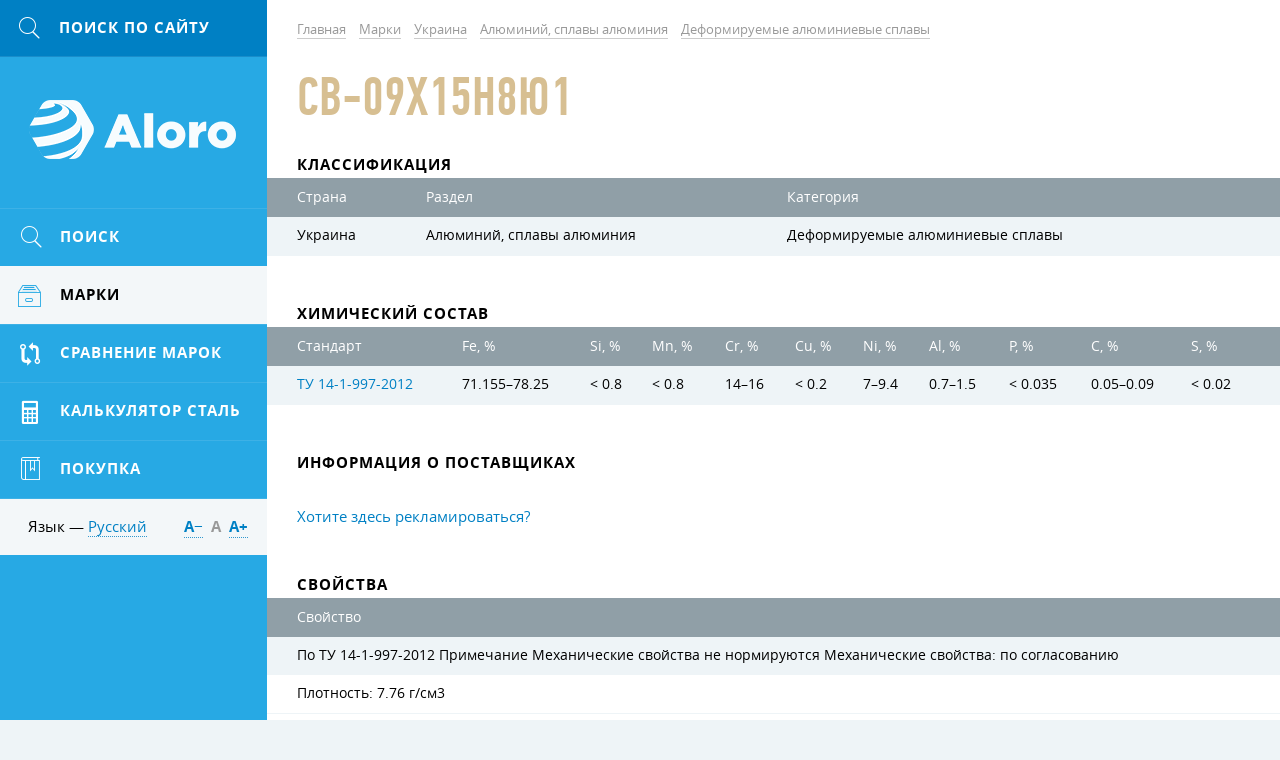

--- FILE ---
content_type: text/html; charset=UTF-8
request_url: https://aloro.org/grades/su/gr-sv-09h15n8yu1
body_size: 7599
content:

<!DOCTYPE HTML>
<html>
	
<head data-language="ru" data-url-domains="/json/domains.json">
	<meta http-equiv="Content-Type" content="text/html; charset=UTF-8" />
	<meta name="viewport" content="width=device-width, initial-scale=1.0, maximum-scale=1.0" />
	<link rel="icon" href="/img/logo-cropped.png" type="image/x-icon" />
	<link rel="shortcut icon" href="/img/logo-cropped.png" type="image/x-icon" />
	<meta name="csrf-param" content="_csrf">
<meta name="csrf-token" content="NAjBAtEGZjQlB1DMloccxHdkpyxIOFM75YsGFTlSJy91X7Mz40gOWlNRArmmyHGLEzfpH3F5AVCQvEN3QDdWHg==">
	<title>Св-09Х15Н8Ю1 / Aloro</title>
	
	
<link rel="stylesheet" type="text/css" href="/grunt/css/styles.min.css?v=1569358552" />

<!--[if lt IE 9 ]>
<link rel="stylesheet" href="/css/common.ie.css" />
<![endif]-->	
<script type="text/javascript" src="/js/jquery-3.2.1.min.js"></script>
	<meta name="yandex-verification" content="549442accfe1333f" />
<meta name="google-site-verification" content="2vwZjajWh2ellEpiwxjhAEirbXrq69ayKHNNCpG5JTE" />
<!-- Global site tag (gtag.js) - Google Analytics -->
<script async src="https://www.googletagmanager.com/gtag/js?id=UA-35271429-16"></script>
<script>
  window.dataLayer = window.dataLayer || [];
  function gtag(){dataLayer.push(arguments);}
  gtag('js', new Date());

  gtag('config', 'UA-35271429-16');
</script>
	<script type="text/x-mathjax-config">
MathJax.Hub.Config({
	config: ['Safe.js'],
	jax: ['input/TeX', 'input/MathML', 'input/AsciiMath', 'output/HTML-CSS', 'output/NativeMML', 'output/PreviewHTML'],
	extensions: ['tex2jax.js', 'mml2jax.js', 'asciimath2jax.js'/*, 'MathMenu.js', 'MathZoom.js', 'AssistiveMML.js', 'fast-preview.js'*/],
	TeX: {
		extensions: ['AMSmath.js', 'AMSsymbols.js', 'noErrors.js', 'noUndefined.js'],
		Macros: {
			textsf: ['\\mathord{\\sf{\\text{#1}}}', 1],
			texttt: ['\\mathord{\\tt{\\text{#1}}}', 1],
			vline: ['\\smash{\\large\\lvert}', 0],
			le: ['\\leqslant', 0],
			ge: ['\\geqslant', 0],
			phi: ['\\varphi', 0], // греческая фи, как принято в нашей нотации
			EDS: ['\\mathscr{E}', 0], // красивая буква для ЭДС
			arctg: ['\\mathop{\\rm arctg}\\nolimits', 0],
			ch: ['\\mathop{\\rm ch}\\nolimits', 0],
			ctg: ['\\mathop{\\rm ctg}\\nolimits', 0],
			sh: ['\\mathop{\\rm sh}\\nolimits', 0],
			arcctg: ['\\mathop{\\rm arcctg}\\nolimits', 0],
			cosec: ['\\mathop{\\rm cosec}\\nolimits', 0],
			cth: ['\\mathop{\\rm cth}\\nolimits', 0],
			tg: ['\\mathop{\\rm tg}\\nolimits', 0],
			th: ['\\mathop{\\rm th}\\nolimits', 0]
		},
		noErrors: { disabled: true }, // для возврата к TeX в случае проблем с mathjax
		noUndefined: { disabled: true } // для возврата к TeX в случае проблем с mathjax
	},
	tex2jax: {
		inlineMath: [ ['$$', '$$'], ['\\(', '\\)'] ],
		displayMath: [ ['\\[', '\\]'] ]
	},
	/*menuSettings: {
		zoom: 'Hover',
		zscale: '200%'
	},*/
	// skipStartupTypeset: true,
	messageStyle: 'none',
	// showMathMenu: false, // отключает мею по правой клавише
	preRemoveClass: 'MathJax_Preview_Alternative', // для возврата к TeX в случае проблем с mathjax
	'HTML-CSS': {
		// scale: 120 // для увеличения размера формул
		// webFont: 'STIX',
		availableFonts: [],
		preferredFonts: 'TeX',
		webFont: '',
		imageFont: null,
		undefinedFamily: '"MathJax_Math-Italic", "MathJax_Main", "MathJax_AMS", "Helvetica Neue", Helvetica, Arial, sans-serif'
	},
	/*'fast-preview': {
		Chunks: {EqnChunk: 10000, EqnChunkFactor: 1, EqnChunkDelay: 0},
		color: "inherit!important",
		updateTime: 30, updateDelay: 6,
		messageStyle: "none",
		disabled: false
	}*/
});

// Для исправления ошибок в формулах, содержащих команду \nulldelimiterspace
MathJax.Hub.Register.StartupHook('TeX Jax Ready', function () {
	const TEX = MathJax.InputJax.TeX;
	const PREFILTER = TEX.prefilterMath;
	TEX.Augment({
		prefilterMath: function (math,displaymode,script) {
			math = math.replace(/\\nulldelimiterspace/g, '0em');
			return PREFILTER.call(TEX,math,displaymode,script);
		}
	});
});

// Для большого размера всех дробей. Аналог команды \everymath{\displaystyle}
MathJax.Hub.Register.StartupHook('TeX Jax Ready', function () {
	const TEX = MathJax.InputJax.TeX;
	const PREFILTER = TEX.prefilterMath;
	TEX.Augment({
		prefilterMath: function (math,displaymode,script) {
			math = '\\displaystyle{'+math+'}';
			return PREFILTER.call(TEX,math,displaymode,script);
		}
	});
});

// move formulae out from invisible container to the top level
MathJax.Hub.Register.StartupHook('End', function () {
	// get all formulae
	const $formulae = $('.latex-original, .ascii-original');

	// loop
	let html;
	$formulae.each(function () {
		// move formulae markup to upper level
		html = $(this).html();
		$(html).insertBefore($(this));

		// remove invisible container
		$(this).remove();
	});
});

// для возврата к TeX в случае проблем с mathjax
MathJax.Hub.Typeset_source = MathJax.Hub.Typeset;
MathJax.Hub.Typeset = function(node, callback) {
	return MathJax.Hub.Typeset_source(node, function() {
		const jax = MathJax.Hub.getAllJax(node);
		let pre, math;
		for (let i = 0, m = jax.length; i < m; i++) {
			math = jax[i];
			if (!math.texError) {
				pre = math.SourceElement().previousSibling.previousSibling;
				if (pre && pre.className !== 'MathJax_Preview') {
					pre = pre.previousSibling;
				}

				if (pre && pre.className === 'MathJax_Preview') {
					pre.innerHTML = '';
				}
			} else {
				pre = math.SourceElement().previousSibling;
				if (pre && pre.className === 'MathJax') {
					pre.innerHTML = '';
				}
			}
		}

		return callback;
	});
};
</script></head>
	<body>
		<script src="/assets/fc62583d/mathjax/MathJax.js?v=1532013943"></script>		<div class="clearfix body-inner">
			<div id="main">
				<div id="content">
					

<ul class="breadcrumb simple-block" itemscope="" itemtype="http://schema.org/BreadcrumbList">
	<li class="bc-item" itemprop="itemListElement" itemscope="" itemtype="http://schema.org/ListItem">
		<a class="gray-link link" href="/" itemprop="item"><span itemprop="name">Главная</span></a>
		<meta itemprop="position" property="" content="1">
	</li>

	
<li class="bc-item" itemprop="itemListElement" itemscope="" itemtype="http://schema.org/ListItem">
	<a class="gray-link link" href="/grades" itemprop="item"><span itemprop="name">Марки</span></a>
	<meta itemprop="position" property="" content="2">
</li>

<li class="bc-item" itemprop="itemListElement" itemscope="" itemtype="http://schema.org/ListItem">
	<a class="gray-link link" href="/grades/su" itemprop="item"><span itemprop="name">Украина</span></a>
	<meta itemprop="position" property="" content="3">
</li>

<li class="bc-item" itemprop="itemListElement" itemscope="" itemtype="http://schema.org/ListItem">
	<a class="gray-link link" href="/grades/su/24331" itemprop="item"><span itemprop="name">Алюминий, сплавы алюминия</span></a>
	<meta itemprop="position" property="" content="4">
</li>

<li class="bc-item" itemprop="itemListElement" itemscope="" itemtype="http://schema.org/ListItem">
	<a class="gray-link link" href="/grades/su/24331/24324" itemprop="item"><span itemprop="name">Деформируемые алюминиевые сплавы</span></a>
	<meta itemprop="position" property="" content="5">
</li></ul>
<div class="simple-block">
	<h1 class="general-title page-title">Св-09Х15Н8Ю1 </h1>

	
	</div>


<div class="simple-block">
	<h3 class="inherit-title">Классификация</h3>
</div>

<div class="page-unit">
	<div class="x-scroll content-table search-table">
		<table>
			<thead>
				<tr>
					<th>Страна</th>
					<th>Раздел</th>
					<th>Категория</th>
				</tr>
			</thead>
			<tbody>
				<tr>
					<td>Украина</td>
					<td>Алюминий, сплавы алюминия</td>
					<td>Деформируемые алюминиевые сплавы</td>
				</tr>
			</tbody>
		</table>
	</div>
</div>

<div class="simple-block">
	<h3 class="inherit-title">Химический состав</h3>
</div>

<div class="page-unit">
	<div class="x-scroll content-table search-table">
		<table class="table table-striped"><thead><tr><th>Стандарт</th>
<th title="Железо">Fe, %</th>
<th title="Кремний">Si, %</th>
<th title="Марганец">Mn, %</th>
<th title="Хром">Cr, %</th>
<th title="Медь">Cu, %</th>
<th title="Никель">Ni, %</th>
<th title="Алюминий">Al, %</th>
<th title="Фосфор">P, %</th>
<th title="Углерод">C, %</th>
<th title="Сера">S, %</th></tr></thead>
<tbody><tr data-row="11461"><td><a href="/standards/3518">ТУ 14-1-997-2012</a></td>
<td><span class="nowrap">71.155&ndash;78.25</span></td>
<td><span class="nowrap">&lt; 0.8</span></td>
<td><span class="nowrap">&lt; 0.8</span></td>
<td><span class="nowrap">14&ndash;16</span></td>
<td><span class="nowrap">&lt; 0.2</span></td>
<td><span class="nowrap">7&ndash;9.4</span></td>
<td><span class="nowrap">0.7&ndash;1.5</span></td>
<td><span class="nowrap">&lt; 0.035</span></td>
<td><span class="nowrap">0.05&ndash;0.09</span></td>
<td><span class="nowrap">&lt; 0.02</span></td></tr></tbody></table>	</div>
	</div>

<div class="simple-block">
	<h3 class="inherit-title">Информация о поставщиках</h3>
</div>

<div class="page-unit page-unit-small">
		<div class="simple-block page-unit-small">
		<div>
			<p><a href="/site/advertising">Хотите здесь рекламироваться?</a></p>
		</div>
	</div>
</div>












<div class="simple-block">
	<h3 class="inherit-title">Свойства</h3>
</div>

<div class="page-unit">
	<div class="x-scroll content-table search-table">
		<table class="table table-striped"><thead><tr><th>Свойство</th></tr></thead>
<tbody><tr data-row="0"><td>По ТУ 14-1-997-2012 Примечание Механические свойства не нормируются Механические свойства: по согласованию</td></tr>
<tr data-row="1"><td>Плотность: 7.76 г/см3</td></tr></tbody></table>	</div>
</div>


<div class="simple-block">
	<h3 class="inherit-title">Стандарты</h3>
</div>

<div class="page-unit">
	<div class="x-scroll content-table search-table">
		<table class="table table-striped">
			<thead>
				<tr>
					<th>Стандарт</th>
					<th>Описание</th>
				</tr>
			</thead>
			<tbody>
				
<tr>
	<td><a href="/standards/3518">ТУ 14-1-997-2012</a></td>
	<td></td>
</tr>			</tbody>
		</table>
	</div>
</div>

<div class="simple-block">
	<h3 class="inherit-title">Описание химических элементов</h3>
</div>

<div class="page-unit">
	<div class="x-scroll content-table search-table">
		<table class="table table-striped">
			<thead>
				<tr>
					<th width="20%">Элемент</th>
					<th width="20%">Единицы измерений</th>
					<th width="60%">Описание</th>
				</tr>
			</thead>
			<tbody>
				
<tr>
	<td>Fe</td>
	<td>%</td>
	<td>Железо</td>
</tr>

<tr>
	<td>Si</td>
	<td>%</td>
	<td>Кремний</td>
</tr>

<tr>
	<td>Mn</td>
	<td>%</td>
	<td>Марганец</td>
</tr>

<tr>
	<td>Cr</td>
	<td>%</td>
	<td>Хром</td>
</tr>

<tr>
	<td>Cu</td>
	<td>%</td>
	<td>Медь</td>
</tr>

<tr>
	<td>Ni</td>
	<td>%</td>
	<td>Никель</td>
</tr>

<tr>
	<td>Al</td>
	<td>%</td>
	<td>Алюминий</td>
</tr>

<tr>
	<td>P</td>
	<td>%</td>
	<td>Фосфор</td>
</tr>

<tr>
	<td>C</td>
	<td>%</td>
	<td>Углерод</td>
</tr>

<tr>
	<td>S</td>
	<td>%</td>
	<td>Сера</td>
</tr>			</tbody>
		</table>
	</div>
</div>





				</div>

				
<!-- Footer -->
<!--noindex-->
<div id="footer">
	<div class="inner">
		<div class="site-info">
			<div>&copy; Aloro. 2015&ndash;2026</div>
			<div class="text"><a class="dark-link" href="/site/advertising">Реклама</a></div>
			<div class="text">E-mail: <a class="dark-link" data-toggle="email" data-user="info" data-host="vooq.net" rel="nofollow"></a></div>
			<div class="text"><!--LiveInternet counter--><script type="text/javascript">
	document.write("<a href='//www.liveinternet.ru/click' "+
		"target=_blank><img src='//counter.yadro.ru/hit?t14.1;r"+
		escape(document.referrer)+((typeof(screen)=="undefined")?"":
			";s"+screen.width+"*"+screen.height+"*"+(screen.colorDepth?
				screen.colorDepth:screen.pixelDepth))+";u"+escape(document.URL)+
		";h"+escape(document.title.substring(0,150))+";"+Math.random()+
		"' alt='' title='LiveInternet: показано число просмотров за 24 часа, посетителей за 24 часа и за сегодня' "+
		"border='0' width='88' height='31'><\/a>")
</script><!--/LiveInternet-->
<!-- Yandex.Metrika informer -->
<a href="https://metrika.yandex.ru/stat/?id=46728816&amp;from=informer"
target="_blank" rel="nofollow"><img src="https://informer.yandex.ru/informer/46728816/3_1_FFFFFFFF_EFEFEFFF_0_pageviews"
style="width:88px; height:31px; border:0;" alt="Яндекс.Метрика" title="Яндекс.Метрика: данные за сегодня (просмотры, визиты и уникальные посетители)" class="ym-advanced-informer" data-cid="46728816" data-lang="ru" /></a>
<!-- /Yandex.Metrika informer -->

<!-- Yandex.Metrika counter -->
<script type="text/javascript" >
    (function (d, w, c) {
        (w[c] = w[c] || []).push(function() {
            try {
                w.yaCounter46728816 = new Ya.Metrika({
                    id:46728816,
                    clickmap:true,
                    trackLinks:true,
                    accurateTrackBounce:true,
                    webvisor:true,
                    trackHash:true
                });
            } catch(e) { }
        });

        var n = d.getElementsByTagName("script")[0],
            s = d.createElement("script"),
            f = function () { n.parentNode.insertBefore(s, n); };
        s.type = "text/javascript";
        s.async = true;
        s.src = "https://mc.yandex.ru/metrika/watch.js";

        if (w.opera == "[object Opera]") {
            d.addEventListener("DOMContentLoaded", f, false);
        } else { f(); }
    })(document, window, "yandex_metrika_callbacks");
</script>
<noscript><div><img src="https://mc.yandex.ru/watch/46728816" style="position:absolute; left:-9999px;" alt="" /></div></noscript>
<!-- /Yandex.Metrika counter -->
<meta name="yandex-verification" content="549442accfe1333f" /></div>
		</div>

		<div class="other-info">
			<div>Разработка &mdash; <a class="dark-link" href="http://www.vooq.net" rel="nofollow">Vooq</a></div>
			<div class="text">Дизайн сайта &mdash; <a class="dark-link" href="http://fresh-d.net" rel="nofollow">Fresh</a></div>
		</div>
	</div>
</div>
<!--/noindex-->
<!-- End Footer -->			</div>

			
<!-- Left Sidebar -->
<div id="sidebar" class="tracking">
	<div class="tracker">
		<!--noindex-->
		<div class="mobile-menu clearfix">
			
<a class="mobile-menu-btn mobile-search fl" data="#side-search" href="#" rel="nofollow">
	<span class="icon icon-search icon-yellow"></span>
</a>			<div id="logo"><a class="logo-link" href="/">Aloro</a></div>
			
<div class="fr">
	<a class="mobile-menu-btn" data="#lng-unit" href="javascript:void(0);">RU</a>
	<a class="mobile-menu-btn fr mm-parent" data="#side-menu" href="#" rel="nofollow">
		<span class="icon icon-menu icon-yellow"></span>
	</a>
</div>		</div>
		<!--/noindex-->

		
<!--noindex-->
<div class="mobile-switcher">
	<a class="switcher-link" data="#side-menu" href="javascript:void(0);" rel="nofollow">
		<span class="icon icon-left"></span>&nbsp;Назад	</a>

	<a class="switcher-link active" data="#rightbar" href="javascript:void(0);" rel="nofollow">
		Вперёд&nbsp;<span class="icon icon-right"></span>
	</a>
</div>
<!--/noindex-->
		<div class="mobile-toggle">
			
<!-- Search -->
<!--noindex-->
<form id="side-search" class="hide-mobile toggle-item" action="/search" onsubmit="" method="get">
	<input type="text" id="input-side-search" class="search-input" name="term" value="" autocomplete="off" placeholder="Поиск по сайту" />
	<label for="input-side-search" class="icon icon-search icon-yellow"></label>
	<button type="submit" class="search-submit submit-btn icon icon-search" value=""></button>
</form>

<a class="mobile-search icon-unit" href="/search" rel="nofollow">
	<span class="icon icon-search icon-yellow"></span>
</a>
<!--/noindex-->
<!-- End Search -->			
<!-- sideMenu -->
<ul id="side-menu" class="hide-mobile toggle-item slide-menu">
	<li class="menu-item">
		<a class="menu-link hover" href="/search-params">
			<span class="icon-unit"><span class="icon icon-search icon-yellow"></span></span>
			<span class="menu-text">Поиск</span>
		</a>
	</li>

	
<li class="menu-item active" data-template="wrapper">
	<a class="menu-link" href="/grades">
		<span class="icon-unit"><span class="icon icon-products icon-yellow"></span></span>
		<span class="menu-text skip-mobile">Марки</span>
		<span class="arrows">
			<span class="icon icon-down-thin"></span>
			<span class="icon icon-up-thin"></span>
		</span>
	</a>

	<div class="submenu">
		<ul>
			<li class="submenu-title">Марки по регионам</li>
			
<li class="submenu-item active" data-country="su">
	<a class="submenu-link" href="/grades/su">
		<span class="skip-mobile">Украина</span>
				<span class="arrows">
			<span class="icon icon-down-thin"></span>
			<span class="icon icon-up-thin"></span>
		</span>
			</a>

		<div class="submenu">
		<ul>
			<li class="submenu-title">Украина</li>
			
<li class="submenu-item active" data-section="24331">
	<a class="submenu-link" href="/grades/su/24331">Алюминий, сплавы алюминия</a>
</li>

<li class="submenu-item" data-section="24337">
	<a class="submenu-link" href="/grades/su/24337">Бронза</a>
</li>

<li class="submenu-item" data-section="25250">
	<a class="submenu-link" href="/grades/su/25250">Драгоценные металлы</a>
</li>

<li class="submenu-item" data-section="24588">
	<a class="submenu-link" href="/grades/su/24588">Жаропрочные стали и сплавы</a>
</li>

<li class="submenu-item" data-section="24509">
	<a class="submenu-link" href="/grades/su/24509">Инструментальная сталь</a>
</li>

<li class="submenu-item" data-section="24529">
	<a class="submenu-link" href="/grades/su/24529">Конструкционная сталь</a>
</li>

<li class="submenu-item" data-section="24607">
	<a class="submenu-link" href="/grades/su/24607">Коррозионно-стойкие сплавы и стали</a>
</li>

<li class="submenu-item" data-section="24347">
	<a class="submenu-link" href="/grades/su/24347">Латунь (медно-цинковый сплав)</a>
</li>

<li class="submenu-item" data-section="25766">
	<a class="submenu-link" href="/grades/su/25766">Магний</a>
</li>

<li class="submenu-item" data-section="24357">
	<a class="submenu-link" href="/grades/su/24357">Материалы для сварки и пайки</a>
</li>

<li class="submenu-item" data-section="24362">
	<a class="submenu-link" href="/grades/su/24362">Медь, сплавы меди</a>
</li>

<li class="submenu-item" data-section="25264">
	<a class="submenu-link" href="/grades/su/25264">Металлы и сплавы</a>
</li>

<li class="submenu-item" data-section="24366">
	<a class="submenu-link" href="/grades/su/24366">Никель, сплавы никеля</a>
</li>

<li class="submenu-item" data-section="25512">
	<a class="submenu-link" href="/grades/su/25512">Олово, свинец, бабиты</a>
</li>

<li class="submenu-item" data-section="24390">
	<a class="submenu-link" href="/grades/su/24390">Порошковая металлургия</a>
</li>

<li class="submenu-item" data-section="24325">
	<a class="submenu-link" href="/grades/su/24325">Прецизионные сплавы</a>
</li>

<li class="submenu-item" data-section="25513">
	<a class="submenu-link" href="/grades/su/25513">Редкоземельные металлы и их сплавы</a>
</li>

<li class="submenu-item" data-section="24474">
	<a class="submenu-link" href="/grades/su/24474">Стали и сплавы для отливок</a>
</li>

<li class="submenu-item" data-section="24574">
	<a class="submenu-link" href="/grades/su/24574">Сталь специального назначения</a>
</li>

<li class="submenu-item" data-section="24621">
	<a class="submenu-link" href="/grades/su/24621">Титан, сплавы титана</a>
</li>

<li class="submenu-item" data-section="25267">
	<a class="submenu-link" href="/grades/su/25267">Тугоплавкие металлы, твердосплавы</a>
</li>

<li class="submenu-item" data-section="24632">
	<a class="submenu-link" href="/grades/su/24632">Ферросплавы</a>
</li>

<li class="submenu-item" data-section="24669">
	<a class="submenu-link" href="/grades/su/24669">Чугун</a>
</li>

<li class="submenu-item" data-section="24581">
	<a class="submenu-link" href="/grades/su/24581">Электротехническая сталь</a>
</li>		</ul>
	</div>
	</li>

<li class="submenu-item" data-country="de">
	<a class="submenu-link" href="/grades/de">
		<span class="skip-mobile">Германия</span>
				<span class="arrows">
			<span class="icon icon-down-thin"></span>
			<span class="icon icon-up-thin"></span>
		</span>
			</a>

		<div class="submenu">
		<ul>
			<li class="submenu-title">Германия</li>
			
<li class="submenu-item" data-section="32452">
	<a class="submenu-link" href="/grades/de/32452">0.0000 - 0.9999</a>
</li>

<li class="submenu-item" data-section="25168">
	<a class="submenu-link" href="/grades/de/25168">1.0000 - 1.0799</a>
</li>

<li class="submenu-item" data-section="25206">
	<a class="submenu-link" href="/grades/de/25206">1.0800 - 1.0999</a>
</li>

<li class="submenu-item" data-section="25160">
	<a class="submenu-link" href="/grades/de/25160">1.1000 - 1.1999</a>
</li>

<li class="submenu-item" data-section="25180">
	<a class="submenu-link" href="/grades/de/25180">1.2000 - 1.2999</a>
</li>

<li class="submenu-item" data-section="25153">
	<a class="submenu-link" href="/grades/de/25153">1.3000 - 1.3999</a>
</li>

<li class="submenu-item" data-section="25156">
	<a class="submenu-link" href="/grades/de/25156">1.4000 - 1.4999</a>
</li>

<li class="submenu-item" data-section="25158">
	<a class="submenu-link" href="/grades/de/25158">1.5000 - 1.5999</a>
</li>

<li class="submenu-item" data-section="25165">
	<a class="submenu-link" href="/grades/de/25165">1.6000 - 1.6999</a>
</li>

<li class="submenu-item" data-section="25162">
	<a class="submenu-link" href="/grades/de/25162">1.7000 - 1.7999</a>
</li>

<li class="submenu-item" data-section="25185">
	<a class="submenu-link" href="/grades/de/25185">1.8000 - 1.8999</a>
</li>

<li class="submenu-item" data-section="25223">
	<a class="submenu-link" href="/grades/de/25223">1.9000 - 1.9999</a>
</li>

<li class="submenu-item" data-section="25149">
	<a class="submenu-link" href="/grades/de/25149">2.0000 - 2.9999</a>
</li>

<li class="submenu-item" data-section="31427">
	<a class="submenu-link" href="/grades/de/31427">3.0000 - 3.9999</a>
</li>

<li class="submenu-item" data-section="32457">
	<a class="submenu-link" href="/grades/de/32457">4.0000 - 4.9999</a>
</li>

<li class="submenu-item" data-section="32461">
	<a class="submenu-link" href="/grades/de/32461">5.0000 - 5.9999</a>
</li>

<li class="submenu-item" data-section="32464">
	<a class="submenu-link" href="/grades/de/32464">9.0000 - 9.9999</a>
</li>		</ul>
	</div>
	</li>

<li class="submenu-item" data-country="us">
	<a class="submenu-link" href="/grades/us">
		<span class="skip-mobile">США</span>
				<span class="arrows">
			<span class="icon icon-down-thin"></span>
			<span class="icon icon-up-thin"></span>
		</span>
			</a>

		<div class="submenu">
		<ul>
			<li class="submenu-title">США</li>
			
<li class="submenu-item" data-section="32466">
	<a class="submenu-link" href="/grades/us/32466">A00001 - A99999</a>
</li>

<li class="submenu-item" data-section="32517">
	<a class="submenu-link" href="/grades/us/32517">C00001 - C99999</a>
</li>

<li class="submenu-item" data-section="25127">
	<a class="submenu-link" href="/grades/us/25127">D00001 - D99999</a>
</li>

<li class="submenu-item" data-section="25123">
	<a class="submenu-link" href="/grades/us/25123">E00001 - E99999</a>
</li>

<li class="submenu-item" data-section="25130">
	<a class="submenu-link" href="/grades/us/25130">F00001 - F99999</a>
</li>

<li class="submenu-item" data-section="25138">
	<a class="submenu-link" href="/grades/us/25138">G00001 - G99999</a>
</li>

<li class="submenu-item" data-section="25107">
	<a class="submenu-link" href="/grades/us/25107">J00001 - J99999</a>
</li>

<li class="submenu-item" data-section="25116">
	<a class="submenu-link" href="/grades/us/25116">K00001 - K99999</a>
</li>

<li class="submenu-item" data-section="32573">
	<a class="submenu-link" href="/grades/us/32573">L00001 - L99999</a>
</li>

<li class="submenu-item" data-section="32640">
	<a class="submenu-link" href="/grades/us/32640">M00001 - M99999</a>
</li>

<li class="submenu-item" data-section="25120">
	<a class="submenu-link" href="/grades/us/25120">N00001 - N99999</a>
</li>

<li class="submenu-item" data-section="32658">
	<a class="submenu-link" href="/grades/us/32658">P00001 - P99999</a>
</li>

<li class="submenu-item" data-section="25142">
	<a class="submenu-link" href="/grades/us/25142">R00001 - R99999</a>
</li>

<li class="submenu-item" data-section="25113">
	<a class="submenu-link" href="/grades/us/25113">S00001 - S99999</a>
</li>

<li class="submenu-item" data-section="25147">
	<a class="submenu-link" href="/grades/us/25147">T00001 - T99999</a>
</li>

<li class="submenu-item" data-section="32741">
	<a class="submenu-link" href="/grades/us/32741">W00001 - W99999</a>
</li>

<li class="submenu-item" data-section="32838">
	<a class="submenu-link" href="/grades/us/32838">Z00001 - Z99999</a>
</li>		</ul>
	</div>
	</li>		</ul>
	</div>
</li>

	<li class="menu-item">
		<a class="menu-link hover" href="/compare">
			<span class="icon-unit"><span class="icon icon-compare icon-yellow"></span></span>
			<span class="menu-text">Сравнение марок</span>
		</a>
	</li>

	<li class="menu-item">
		<a class="menu-link hover" href="/site/calculator">
			<span class="icon-unit"><span class="icon icon-calc icon-yellow"></span></span>
			<span class="menu-text">Калькулятор сталь</span>
		</a>
	</li>

	<li class="menu-item">
		<a class="menu-link hover" href="/site/buy-sell">
			<span class="icon-unit"><span class="icon icon-marka icon-yellow"></span></span>
			<span class="menu-text">Покупка</span>
		</a>
	</li>
</ul>
<!-- End sideMenu -->
			<div class="sidebar-trolley">
				
<!-- languagePicker -->
<!--noindex-->
<div id="lng-unit" class="side-lng clearfix hide-mobile toggle-item">
	<div class="fl hide-mobile">
		Язык &mdash; <a class="lng-toggle-link internal-link" href="javascript:void(0);" rel="nofollow">Русский</a>
	</div>

	<div class="lng-unit">
		<div class="lng-header hide-mobile">
			<div class="lng-title os-bold">Выберите язык</div>
			<span class="close-btn hover icon-gray icon icon-close"></span>
		</div>

		<ul class="lng-list">
			
<li class="lng-item">
	<a class="lng-link" href="http://aloro.biz/grades/su/gr-sv-09h15n8yu1">
				<span class="flags-de"></span>
		<span class="lng-text">Deutsch</span>
			</a>
</li>

<li class="lng-item">
	<a class="lng-link" href="http://aloro.net/grades/su/gr-sv-09h15n8yu1">
				<span class="flags-en"></span>
		<span class="lng-text">English</span>
			</a>
</li>

<li class="lng-item">
	<a class="lng-link" href="http://aloro.org/grades/su/gr-sv-09h15n8yu1">
				<span class="flags-ru"></span>
		<span class="lng-text">Русский</span>
			</a>
</li>		</ul>
	</div>

	<div id="font-switcher" class="fr os-bold hide-mobile">
		<a class="switch-link internal-link" href="javascript:void(0);" rel="nofollow" data-size="-">А&minus;</a>
		<a class="switch-link internal-link" href="javascript:void(0);" rel="nofollow" data-size="normal">А</a>
		<a class="switch-link internal-link" href="javascript:void(0);" rel="nofollow" data-size="+">А&plus;</a>
	</div>
</div>
<!--/noindex-->
<!-- End languagePicker -->			</div>
		</div>
	</div>
</div>
<!-- End Sidebar -->		</div>

		<div id="body-overlay"></div>
		
<script defer type="text/javascript" src="/grunt/js/i18next.min.js?v=1569358552"></script>
<script defer type="text/javascript" src="/grunt/js/jquery-plugins.min.js?v=1569358551"></script>
<script defer type="text/javascript" src="/grunt/js/common.min.js?v=1569358552"></script>
<script defer type="text/javascript" src="/grunt/js/components.min.js?v=1569358552"></script>
			</body>
</html>
